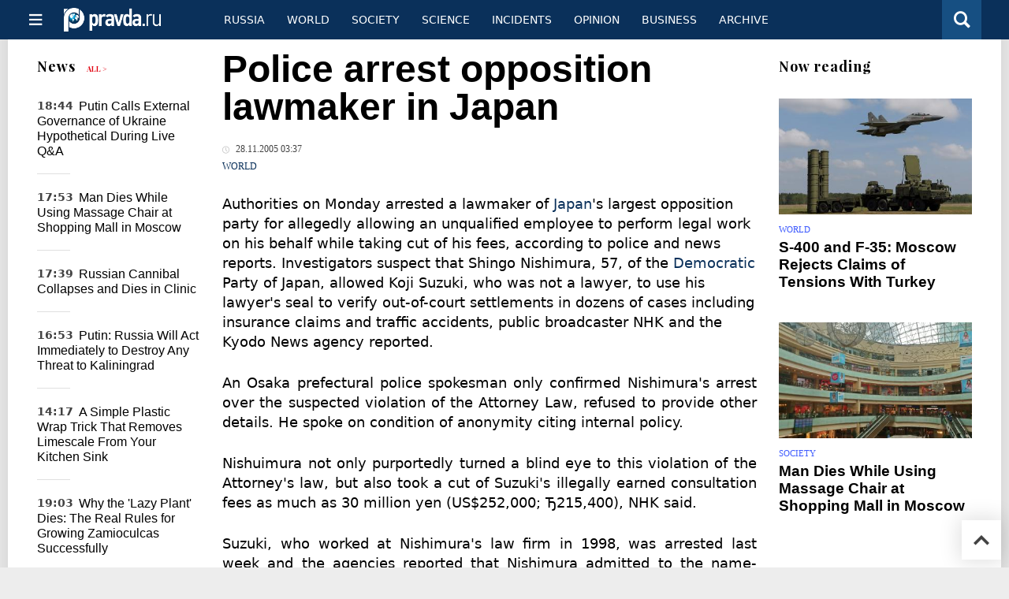

--- FILE ---
content_type: text/html
request_url: https://english.pravda.ru/news/world/71590-n/
body_size: 11868
content:
<!DOCTYPE html>
<html lang="en" class="no-js" prefix="og: https://ogp.me/ns# fb: https://ogp.me/ns/fb# article: https://ogp.me/ns/article# profile: https://ogp.me/ns/profile# video: https://ogp.me/ns/video#">
    <head>
        <meta charset="utf-8">
        <meta name="viewport" content="width=device-width, initial-scale=1">
        <meta name="theme-color" content="#0a305a">
        <meta http-equiv="X-UA-Compatible" content="IE=edge">
        <meta name="msvalidate.01" content="13A7C501677A3DFC5E4A9747C802BFD9">
        <meta name="verify-v1" content="wFXlfD8ory0rg75F2j4lTejg4irxSLwX500ilHKJwlY=">
        <meta name="pmail-verification" content="f782bbafa506f1851028f28c1987e76b">
        <meta name="yandex-verification" content="7367d7d828b17c1c">
        <meta name="y_key" content="0594f1f446fc2d3d">
        <meta name="google-site-verification" content="googled52d3af475e970bc">
                    <meta name="robots" content="max-image-preview:large">
                <meta name="HandheldFriendly" content="true">
        <meta name="MobileOptimized" content="width">
                        <link rel="alternate" type="application/rss+xml" title="Analytics & news PravdaReport"
      href="https://english.pravda.ru/export.xml"/>
<link rel="alternate" type="application/rss+xml" title="World" href="https://english.pravda.ru/world/export.xml">
                        <link rel="alternate" href="https://www.pravda.ru/" hreflang="x-default">
        <link rel="alternate" href="https://www.pravda.ru/" hreflang="ru-ru">
        <link rel="alternate" href="https://english.pravda.ru" hreflang="en-us">
        <link rel="alternate" href="https://deutsch.pravda.ru/" hreflang="de-de">
        <link rel="alternate" href="https://port.pravda.ru" hreflang="pt-br">
        <link rel="alternate" href="https://france.pravda.ru" hreflang="fr-fr">
        <link rel="alternate" href="https://es.pravda.ru/" hreflang="es-es">
                <title>Police arrest opposition lawmaker in Japan</title>
                        <link rel="canonical" href="https://english.pravda.ru/news/world/71590-n/">
                                <link rel="image_src" href="https://english.pravda.ru/pix/logo600_60.png">
                                <meta name="twitter:site" content="@pravdareport">
                                <meta name="twitter:creator" content="@pravdareport">
                                <meta name="title" content="Police arrest opposition lawmaker in Japan">
                                <meta name="twitter:title" content="Police arrest opposition lawmaker in Japan">
                                <meta name="description" content="Authorities on Monday arrested a lawmaker of Japan's largest opposition party for allegedly allowing an unqualified employee to perform legal work on his be...">
                                <meta name="twitter:description" content="Authorities on Monday arrested a lawmaker of Japan's largest opposition party for allegedly allowing an unqualified employee to perform legal work on his be...">
                                <meta name="keywords" content="Authorities, on, Monday, arrested, a ,lawmaker, of, Japan's, largest, opposition, party">
                                <meta name="twitter:card" content="summary">
                                <meta name="image_src" content="https://english.pravda.ru/pix/logo600_60.png">
                                <meta name="author" content="Anton Kulikov">
                                <meta property="fb:app_id" content="218074068257314">
                                <meta property="og:site_name" content="PravdaReport">
                                <meta property="fb:pages" content="275320228526">
                                <meta property="og:title" content="Police arrest opposition lawmaker in Japan">
                                <meta property="og:description" content="Authorities on Monday arrested a lawmaker of Japan's largest opposition party for allegedly allowing an unqualified employee to perform legal work on his be...">
                                <meta property="og:url" content="https://english.pravda.ru/news/world/71590-n/">
                                <meta property="og:image" content="https://english.pravda.ru/pix/logo600_60.png">
                                <meta property="article:author" content="https://english.pravda.ru/author/kulikov_anton/">
                                <meta property="og:type" content="article">
                                <meta property="og:locale" content="en">
                                <meta property="article:published_time" content="2005-11-28T00:37:03Z">
                                <meta property="article:modified_time" content="2005-11-28T00:37:03Z">
                                <meta property="article:section" content="World">
                                <meta property="article:tag" content="Authorities">
                                <meta property="article:tag" content="on">
                                <meta property="article:tag" content="Monday">
                                <meta property="article:tag" content="arrested">
                                <meta property="article:tag" content="a">
                                <meta property="article:tag" content="lawmaker">
                                <meta property="article:tag" content="of">
                                <meta property="article:tag" content="Japan's">
                                <meta property="article:tag" content="largest">
                                <meta property="article:tag" content="opposition">
                                <meta property="article:tag" content="party">
                
        <link rel="shortcut icon" href="https://english.pravda.ru/favicon.ico">
        <link rel="apple-touch-icon" href="https://english.pravda.ru/pix/apple-touch-icon.png">
        
    <link rel="stylesheet" href="https://cdn.newsteam-hub.ru/pravda/css/new/000_reset.min.css" type="text/css">
    <link rel="stylesheet" href="https://cdn.newsteam-hub.ru/pravda/css/new/002_menu.min.css" type="text/css">
<link rel="preload" href="https://english.pravda.ru/css/new/004_global.min.css" as="style" onload="this.onload=null;this.rel='stylesheet'"><link rel="preload" href="https://english.pravda.ru/css/new/001_fonts.min.css" as="style" onload="this.onload=null;this.rel='stylesheet'"><link rel="preload" href="https://english.pravda.ru/css/new/000_icons.min.css" as="style" onload="this.onload=null;this.rel='stylesheet'"><link rel="preload" href="https://english.pravda.ru/css/new/006_news.min.css" as="style" onload="this.onload=null;this.rel='stylesheet'"><noscript>
                    <link rel="stylesheet" href="https://english.pravda.ru/css/new/004_global.min.css">
                    <link rel="stylesheet" href="https://english.pravda.ru/css/new/001_fonts.min.css">
                    <link rel="stylesheet" href="https://english.pravda.ru/css/new/000_icons.min.css">
                    <link rel="stylesheet" href="https://english.pravda.ru/css/new/006_news.min.css">
    </noscript>        		<!--noindex-->
    <!-- sf#396 -->
    <link rel="dns-prefetch" href="//fonts.googleapis.com">
<link rel="dns-prefetch" href="//fonts.gstatic.com">
<link rel="dns-prefetch" href="//img.pravda.ru">
<link rel="dns-prefetch" href="//www.googletagmanager.com">
<link rel="dns-prefetch" href="//www.google-analytics.com">

<link rel="preconnect" href="https://fonts.googleapis.com">
<link rel="preconnect" href="https://fonts.gstatic.com" crossorigin>
<link rel="preconnect" href="https://img.pravda.ru">
<link rel="preconnect" href="https://counter.yadro.ru">

<link rel="preload" href="/fonts/PlayfairDisplay-Bold.woff2" as="font" type="font/woff2" crossorigin>
<link rel="preload" href="/fonts/pravdaru-icons.woff" as="font" type="font/woff" crossorigin>

<style>
  html {
    box-sizing: border-box;
    font-size: 14px;
  }
  *, *:before, *:after {
    box-sizing: inherit;
  }
  body {
    margin: 0;
    padding: 0;
    min-width: 320px;
    font-family: system-ui, -apple-system, BlinkMacSystemFont, "Segoe UI", Roboto, sans-serif;
    font-size: 14px;
    font-weight: 300;
    color: #000;
    background: #fff;
  }
  header {
    width: 100%;
    background: #0a305a;
    color: #fff;
    height: 50px;
    display: flex;
    align-items: center;
    justify-content: space-between;
    padding: 0 20px;
  }
  header .logo {
    font-size: 1.5em;
    font-weight: bold;
  }
  nav {
    display: flex;
    gap: 15px;
  }
  nav a {
    color: #fff;
    text-decoration: none;
    font-size: 0.9em;
  }
  nav a:hover {
    text-decoration: underline;
  }
  h1, h2 {
    font-family: "Playfair Display", serif;
    font-weight: 700;
    margin: 0.67em 0;
  }
  p {
    margin: 1em 0;
  }
  a {
    color: #0a305a;
    text-decoration: none;
  }
  a:hover {
    text-decoration: underline;
  }

  @media only screen and (min-width: 1260px) {
    .page .article .article-header {
      font-size: 1.7em;
    }
  }
  .page .article .article-header {
    margin: -0.2em 0 0;
    font-size: 2.3em;
    line-height: 1.2;
  }
  .page .article .second-title {
    font-size: 1.3em;
    line-height: 1.3;
    color: #666;
  }
</style>

    <!-- end of sf#396 -->
	<!--/noindex-->
        </head>
    <body class="pushable">
                <script type="application/ld+json">[{"@context":"https:\/\/schema.org","@type":"NewsArticle","mainEntityOfPage":{"@type":"WebPage","@id":"https:\/\/english.pravda.ru\/news\/world\/71590-n\/"},"name":"Police arrest opposition lawmaker in Japan","url":"https:\/\/english.pravda.ru\/news\/world\/71590-n\/","headline":"Police arrest opposition lawmaker in Japan","articleBody":"Authorities on Monday arrested a lawmaker of Japan's largest opposition party for allegedly allowing an unqualified employee to perform legal work on his behalf while taking cut of his fees, according to police and news reports. Investigators suspect that Shingo Nishimura, 57, of the Democratic Party of Japan, allowed Koji Suzuki, who was not a lawyer,  to use his lawyer's seal to verify out-of-court settlements in dozens of cases including insurance claims and traffic accidents, public broadcaster NHK and the Kyodo News agency reported. An Osaka prefectural police spokesman only confirmed Nishimura's arrest over the suspected violation of the Attorney Law, refused to provide other details. He spoke on condition of anonymity citing internal policy. Nishuimura not only purportedly turned a blind eye to this violation of the Attorney's law, but also took a cut of Suzuki's illegally earned consultation fees as much as 30 million yen (US$252,000; Ђ215,400), NHK said. Suzuki, who worked at Nishimura's law firm in 1998, was arrested last week and the agencies reported that Nishimura admitted to the name-lending allegations. Investigators from the Osaka prefectural (state) police and prosecutors office raided Nishimura's office and residence in Osaka on Monday, Kyodo News agency and NHK reported. Senior leaders of the Democratic Party are currently meeting to discuss whether to strip Nishimura of his party membership, party spokesman Kenji Ozeki said. A former lawyer, Nishimura is serving his fifth term in the powerful lower house. He actively supports the families of Japanese abducted by North Korea decades ago, reports the AP.\r\nI.L.","genre":"World","articleSection":"World","keywords":"Authorities, on, Monday, arrested, a ,lawmaker, of, Japan's, largest, opposition, party","publisher":{"@context":"https:\/\/schema.org","@type":"NewsMediaOrganization","url":"https:\/\/english.pravda.ru\/","name":"Pravda English","email":"home@pravda.ru","telephone":"+7(499)641-41-69","sameAs":["https:\/\/www.facebook.com\/english.pravda\/"],"foundingDate":"1999-01-27","description":"Choosing the information that you would like to receive from our publications in social networks is simple. You do not have to dive into the heap of information trying to find what you need. We have separated the information flow into topical sections. Sign up, let's be friends in social networks! :)","logo":{"@type":"ImageObject","url":"https:\/\/english.pravda.ru\/pix\/logo600_60.png","width":600,"height":60},"address":{"@type":"PostalAddress","addressLocality":"Moscow","addressRegion":"Moscow","postalCode":"105066","streetAddress":"Staraya Basmannaya str., 16, p. 3","addressCountry":"Russian Federation"},"contactPoint":{"@type":"ContactPoint","email":"home@pravda.ru","url":"https:\/\/english.pravda.ru\/about.html"},"ethicsPolicy":"https:\/\/english.pravda.ru\/ethics_policy.html","missionCoveragePrioritiesPolicy":"https:\/\/english.pravda.ru\/mission_and_values.html","diversityPolicy":"https:\/\/english.pravda.ru\/diversity_policy.html","correctionsPolicy":"https:\/\/english.pravda.ru\/corrections_policy.html","verificationFactCheckingPolicy":"https:\/\/english.pravda.ru\/verification_fact_checking_standards.html","unnamedSourcesPolicy":"https:\/\/english.pravda.ru\/unnamed_sources_polic.html","ownershipFundingInfo":"https:\/\/english.pravda.ru\/founders.html","diversityStaffingReport":"https:\/\/english.pravda.ru\/diversity_policy.html","publishingPrinciples":"https:\/\/english.pravda.ru\/principles.html"},"inLanguage":"en","isFamilyFriendly":true,"description":"Authorities on Monday arrested a lawmaker of Japan's largest opposition party for allegedly allowing an unqualified employee to perform legal work on his behalf while taking cut of his fees, according to police and news reports. Investigators suspect that Shingo Nishimura, 57, of the Democratic Party of Japan, allowed Koji Suzuki, who was not a lawyer,  to use his lawyer's seal to verify out-of-court settlements in dozens of cases including insurance claims and traffic accidents, public broadcaster NHK and the Kyodo News agency reported","author":{"@type":"Person","name":"Anton Kulikov","url":"https:\/\/english.pravda.ru\/author\/kulikov_anton\/"},"image":{"@type":"ImageObject","url":"https:\/\/english.pravda.ru\/image\/preview\/article\/5\/9\/0\/71590_five.jpeg","height":"","width":""},"dateCreated":"2005-11-28T00:37:00Z","datePublished":"2005-11-28T00:37:03Z","dateModified":"2005-11-28T00:37:03Z"}]</script>
            
<!-- Меню левое для мобильной версии-->
<div class="left sidebar">
    <a href="https://english.pravda.ru/" class="logo">
        <i class="logo icon">

        </i>
    </a>
    <!--noindex-->
    <div class="vertical menu">
                <a href="https://english.pravda.ru/world/" class="item">World</a>
                <a href="https://english.pravda.ru/russia/" class="item">Russia</a>
                <a href="https://english.pravda.ru/society/" class="item">Society</a>
                <a href="https://english.pravda.ru/opinion/" class="item">Opinion</a>
                <a href="https://english.pravda.ru/science/" class="item">Science</a>
                <a href="https://english.pravda.ru/sports/" class="item">Sport</a>
                <a href="https://english.pravda.ru/hotspots/" class="item">Incidents</a>
                <a href="https://english.pravda.ru/business/" class="item">Business</a>
            </div>
    <!--/noindex-->
</div>
<!-- Форма поиска -->
<div class="mobile topbar section">
    <div class="menu"><a id="mobile-navigation-trigger" data-target="body &gt; .left.sidebar" class="icon item">
        <i class="sandwich icon"></i></a><span class="item text logo" onclick="document.location.href = '/'"></span>
        <div class="right personal menu">
                        <a href="/search/" class="search item" aria-label="Поиск по сайту">
                <i class="search icon"></i>
            </a>
        </div>
    </div>
</div>
<div class="pusher">
    <div class="page">
                                <!-- Blue bar -->
        <div class="topbar section">
            <div class="grid">
                <div class="four wide column">
                    <div id="main-navigation-trigger">
                        <div class="menu"><a href="#" class="item" aria-label="Открыть меню"><i class="sandwich icon"></i><span></span></a>
                        </div>
                        <div class="menu"><a href="#" class="item" aria-label="Закрыть меню"><i class="times icon"></i></a></div>
                    </div>
                    <div class="main logo">
                        <a href="https://english.pravda.ru/">
                            <img src="/pix/logo_white.png" alt="Правда.Ру" width="123" height="30" loading="lazy">
                        </a>
                    </div>
                </div>
                <div class="fifteen wide column">
                    <div id="sub-navigation" class="menu">
                        <div class="content">
                                <a href="https://english.pravda.ru/russia/"
       class="item" >
        Russia    </a>
    <a href="https://english.pravda.ru/world/"
       class="item" >
        World    </a>
    <a href="https://english.pravda.ru/society/"
       class="item" >
        Society    </a>
    <a href="https://english.pravda.ru/science/"
       class="item" >
        Science    </a>
    <a href="https://english.pravda.ru/hotspots/"
       class="item" >
        Incidents    </a>
    <a href="https://english.pravda.ru/opinion/"
       class="item" >
        Opinion    </a>
    <a href="https://english.pravda.ru/business/"
       class="item" >
        Business    </a>
    <a href="https://english.pravda.ru/archive/"
       class="item" >
        Archive    </a>
                        </div>
                        <div class="right menu">
                                                    </div>
                    </div>
                </div>
                <div class="one wide column">
                    <div class="personal menu">
                        <a href="/search/" data-target="#search-form" class="search item" aria-label="Поиск по сайту"><i class="search icon"></i></a>
                    </div>
                </div>
            </div>
        </div>
        <!--noindex--><div id="main-navigation" class="main navigation section"><div class="content"></div></div><!--/noindex-->

                            
        <div class="section news-scroll">
    <div class="equal height grid fixed-nav">
        <div class="fifteen wide column" id="content-column">
            <div class="section short-news">
                <div class="grid">
                    <div class="five wide computer only column">
                        <div class="sticky">
                            <div class="four wide hide on notebook column">
        <div class="relaxed grid">
            <div class="row">
                <div class="column">
                        <div class="header">
        <a href="https://english.pravda.ru/news/">News</a>
        <small><a href="https://english.pravda.ru/news/">All &gt;</a></small>
    </div>
    <div class="news block red-tag">
        <div class="">
                                                                                <div
                        data-article-id="165281"
                        class="article"
                >
                    <time data-increment="1" datetime="2025-12-19T15:44:00Z">
                        18:44                    </time>
                    <div class="title">
                        <a href="https://english.pravda.ru/news/world/165281-putin-ukraine-external-governance-peace-elections/">
                            Putin Calls External Governance of Ukraine Hypothetical During Live Q&A                        </a>
                    </div>
                </div>
                                                        <div
                        data-article-id="165280"
                        class="article"
                >
                    <time data-increment="2" datetime="2025-12-19T14:53:00Z">
                        17:53                    </time>
                    <div class="title">
                        <a href="https://english.pravda.ru/news/society/165280-man-dies-massage-chair-afimall-city-moscow/">
                            Man Dies While Using Massage Chair at Shopping Mall in Moscow                        </a>
                    </div>
                </div>
                                                        <div
                        data-article-id="165279"
                        class="article"
                >
                    <time data-increment="3" datetime="2025-12-19T14:39:00Z">
                        17:39                    </time>
                    <div class="title">
                        <a href="https://english.pravda.ru/news/society/165279-notorious-perm-cannibal-mikhail-malyshev-dies-clinic/">
                            Russian Cannibal Collapses and Dies in Clinic                        </a>
                    </div>
                </div>
                                                        <div
                        data-article-id="165278"
                        class="article"
                >
                    <time data-increment="4" datetime="2025-12-19T13:53:00Z">
                        16:53                    </time>
                    <div class="title">
                        <a href="https://english.pravda.ru/news/russia/165278-putin-kaliningrad/">
                            Putin: Russia Will Act Immediately to Destroy Any Threat to Kaliningrad                        </a>
                    </div>
                </div>
                                                        <div
                        data-article-id="165275"
                        class="article"
                >
                    <time data-increment="5" datetime="2025-12-19T11:17:00Z">
                        14:17                    </time>
                    <div class="title">
                        <a href="https://english.pravda.ru/news/gardening/165275-plastic-wrap-limescale-kitchen-cleaning-hack/">
                            A Simple Plastic Wrap Trick That Removes Limescale From Your Kitchen Sink                        </a>
                    </div>
                </div>
                                                        <div
                        data-article-id="165272"
                        class="article"
                >
                    <time data-increment="6" datetime="2025-12-18T16:03:00Z">
                        19:03                    </time>
                    <div class="title">
                        <a href="https://english.pravda.ru/news/gardening/165272-zamioculcas-care-rules-indoor-plant-guide/">
                            Why the 'Lazy Plant' Dies: The Real Rules for Growing Zamioculcas Successfully                        </a>
                    </div>
                </div>
                                                        <div
                        data-article-id="165271"
                        class="article"
                >
                    <time data-increment="7" datetime="2025-12-18T15:53:00Z">
                        18:53                    </time>
                    <div class="title">
                        <a href="https://english.pravda.ru/news/health/165271-diet-testosterone-men-hormonal-balance/">
                            How Diet Can Naturally Help Restore Testosterone Levels in Men                        </a>
                    </div>
                </div>
                                                        <div
                        data-article-id="165269"
                        class="article"
                >
                    <time data-increment="8" datetime="2025-12-18T14:22:00Z">
                        17:22                    </time>
                    <div class="title">
                        <a href="https://english.pravda.ru/news/world/165269-polish-military-attache-expelled-pentagon-talks/">
                            Polish Military Attaché Expelled From Pentagon Talks in Diplomatic Scandal                        </a>
                    </div>
                </div>
                                                        <div
                        data-article-id="165268"
                        class="article"
                >
                    <time data-increment="9" datetime="2025-12-18T14:05:00Z">
                        17:05                    </time>
                    <div class="title">
                        <a href="https://english.pravda.ru/news/business/165268-platinum-price-highest/">
                            Platinum Surges Past $1,900, Reaching Highest Level Since 2011                        </a>
                    </div>
                </div>
                                </div>
    </div>
                    </div>
            </div>
    </div>
</div>
                        </div>
                    </div>
                    <div class="fifteen wide column" id="scrolling-news-list" >
                            <section
                                id="default-list-item"
                                 data-show-next-article-ids=""
                                 data-article-id="71590"
                                 data-seotitle="Police arrest opposition lawmaker in Japan"
                                 data-seourl="https://english.pravda.ru/news/world/71590-n/"
                                 data-seokeywords="Authorities, on, Monday, arrested, a ,lawmaker, of, Japan's, largest, opposition, party"
                                 data-seodescription="Authorities on Monday arrested a lawmaker of Japan's largest opposition party for allegedly allowing an unqualified employee to perform legal work on his be..."
                        >
                            
<div class="full article full-article" data-article-id="">
        <h1 class="title">Police arrest opposition lawmaker in Japan</h1>
    <div class="category">
                            <div class="meta">
                                    <time datetime="2005-11-28T00:37:03Z"
                          title="Published"><i class="time icon"></i>
                        28.11.2005 03:37                    </time>
                            </div>
                <div class="breadcumbs" itemscope itemtype="https://schema.org/BreadcrumbList"><span itemprop="itemListElement" itemscope itemtype="https://schema.org/ListItem">                <a href="https://english.pravda.ru/world/" itemprop="item">
                <meta itemprop="position" content="0"><span itemprop="name">                World                </span>            </a>
            </span></div>    </div>


<style>
/* Вертикальное видео (портрет) */
.video-material.video-vertical .main-material-media .embed-container {
    max-width: 400px;
    margin: 1rem auto;
}
.video-material.video-vertical .main-material-media .embed-container video {
    width: 100%;
    max-width: 400px;
    aspect-ratio: 9/16;
    object-fit: cover;
}
@media only screen and (max-width: 768px) {
    .video-material.video-vertical .main-material-media .embed-container {
        max-width: 300px;
    }
    .video-material.video-vertical .main-material-media .embed-container video {
        max-width: 300px;
    }
}
@media only screen and (max-width: 480px) {
    .video-material.video-vertical .main-material-media .embed-container {
        max-width: 250px;
    }
    .video-material.video-vertical .main-material-media .embed-container video {
        max-width: 250px;
    }
}

</style>

<p class="lead">Authorities on Monday arrested a lawmaker of <a href="https://english.pravda.ru/hotspots/8883-typhoon/" target=_blank>Japan</a>'s largest opposition party for allegedly allowing an unqualified employee to perform legal work on his behalf while taking cut of his fees, according to police and news reports. Investigators suspect that Shingo Nishimura, 57, of the <a href="https://english.pravda.ru/news/business/36435-n/" target=_blank>Democratic</a> Party of Japan, allowed Koji Suzuki, who was not a lawyer,  to use his lawyer's seal to verify out-of-court settlements in dozens of cases including insurance claims and traffic accidents, public broadcaster NHK and the Kyodo News agency reported. </p><div class="main-material-media"></div><p align="justify">An Osaka prefectural police spokesman only confirmed Nishimura's arrest over the suspected violation of the Attorney Law, refused to provide other details. He spoke on condition of anonymity citing internal policy. </p><p align="justify">Nishuimura not only purportedly turned a blind eye to this violation of the Attorney's law, but also took a cut of Suzuki's illegally earned consultation fees as much as 30 million yen (US$252,000; Ђ215,400), NHK said. </p><p align="justify">Suzuki, who worked at Nishimura's law firm in 1998, was arrested last week and the agencies reported that Nishimura admitted to the name-lending allegations. </p><p align="justify">Investigators from the Osaka prefectural (state) police and prosecutors office raided Nishimura's office and residence in Osaka on Monday, Kyodo News agency and NHK reported. </p><p align="justify">Senior leaders of the Democratic Party are currently meeting to discuss whether to strip Nishimura of his party membership, party spokesman Kenji Ozeki said. </p><p align="justify">A former lawyer, Nishimura is serving his fifth term in the powerful lower house. He actively supports the families of Japanese abducted by North Korea decades ago, reports the AP.
I.L.</p>		<!--noindex-->
			<div class="staticFragment "
             id="div_sf_390"
             data-name="social_after_article_and_news"
             style="  ">
		<div id="sf_size_390" style="display: none;  "></div>
		<p>Subscribe to Pravda.Ru <a href="https://t.me/engpravda" rel="nofollow">Telegram channel</a>, <a href="https://www.facebook.com/english.pravda" rel="nofollow">Facebook</a>, <a href="https://feeds.feedburner.com/engpravda" rel="nofollow">RSS</a>!</p>
<p></p>
<p></p>		</div>
		<!--/noindex-->
<div class="authors-block">
<div class="author-row">
	<small class="author-avatar" style="background-image:url(https://english.pravda.ru/pix/author.png);"></small>
	<div class="source">
		<span>Author`s name</span> <a href="https://english.pravda.ru/author/kulikov_anton/">Anton Kulikov</a>
		<div class="author-desc">				</div>
	</div>
</div>
</div></div>
                                                                                </section>
                    </div>
                </div>
            </div>
        </div>
        <div class="four wide hide on notebook column">
    <div class="relaxed grid">
                                        <div class="row">
            <div class="column">
                        <div class="header">Now reading</div>
                        <div class="article">
                                    <a href="https://english.pravda.ru/news/world/165265-russia-turkey-s400-relations-stance/" class="thumb">
                        <img src="https://english.pravda.ru/image/preview/article/2/6/5/165265_m.jpeg" alt="S-400 and F-35: Moscow Rejects Claims of Tensions With Turkey">
                    </a>
                                <div class="category">
                    <a href="https://english.pravda.ru/world/">World</a>
                </div>
                <div class="title">
                    <a href="https://english.pravda.ru/news/world/165265-russia-turkey-s400-relations-stance/">S-400 and F-35: Moscow Rejects Claims of Tensions With Turkey</a>
                                    </div>
            </div>
                    <div class="article">
                                    <a href="https://english.pravda.ru/news/society/165280-man-dies-massage-chair-afimall-city-moscow/" class="thumb">
                        <img src="https://english.pravda.ru/image/preview/article/2/8/0/165280_m.jpeg" alt="Man Dies While Using Massage Chair at Shopping Mall in Moscow">
                    </a>
                                <div class="category">
                    <a href="https://english.pravda.ru/society/">Society</a>
                </div>
                <div class="title">
                    <a href="https://english.pravda.ru/news/society/165280-man-dies-massage-chair-afimall-city-moscow/">Man Dies While Using Massage Chair at Shopping Mall in Moscow</a>
                                    </div>
            </div>
                    </div>
        </div>
                <div class="sticky">
                                </div>
    </div>
</div>
    </div>
</div>
<div id="stop-scrolling-news" data-loading="0"></div>
<div class="section popular lazyImages">
    <div class="header">
        Popular    </div>
    <div class="two column grid">
        <div class="primary column">
                <div class="divided equal height grid">
        <div class="twelve wide column">
            <div class="featured article">
                <div class="title">
                    <a href="https://english.pravda.ru/world/165270-us-venezuela-military-pressure-trump-doctrine/">Caribbean Flashpoint: Why Venezuela Has Moved to the Center of US Security Strategy</a>
                </div>
                <p>The administration of Donald Trump is intensifying pressure on Venezuela, raising fears of limited military action as Washington reasserts dominance in Latin America under a revived hemispheric security doctrine</p>
                <a href="https://english.pravda.ru/world/165270-us-venezuela-military-pressure-trump-doctrine/" class="thumb">
                    <img data-src="https://english.pravda.ru/image/preview/article/2/7/0/165270_m.jpeg"
                         alt="Will Russia Try to Protect Venezuela as Washington Weighs Force Against Maduro?" loading="lazy">
                </a>
            </div>
        </div>
        <div class="eight wide column">
            <div class="vertically divided grid">
                                    <div class="one column row">
                        <div class="column">
                            <div class="article">
                                                                    <a href="https://english.pravda.ru/news/hotspots/165231-russia-denies-ukraine-submarine-attack-novorossiysk/"
                                       class="thumb"><img data-src="https://english.pravda.ru/image/preview/article/2/3/1/165231.jpeg"
                                                          alt="Russia Shows Submarine Footage After Ukraine Claims Naval Sabotage in Novorossiysk" loading="lazy"></a>
                                                                <div class="title">
                                    <a href="https://english.pravda.ru/news/hotspots/165231-russia-denies-ukraine-submarine-attack-novorossiysk/">Black Sea Fleet Denies Damage After Ukraine Reports Submarine Attack</a>
                                </div>
                            </div>
                        </div>
                    </div>
                                        <div class="one column row">
                        <div class="column">
                            <div class="article">
                                                                <div class="title">
                                    <a href="https://english.pravda.ru/news/russia/165278-putin-kaliningrad/">Putin Warns Blockade of Kaliningrad Would Trigger Unprecedented Military Escalation</a>
                                </div>
                            </div>
                        </div>
                    </div>
                                        <div class="one column row">
                        <div class="column">
                            <div class="article">
                                                                <div class="title">
                                    <a href="https://english.pravda.ru/news/hotspots/165218-ukraine-claims-attack-russian-submarine/">Ukrainian Underwater Drone Strikes Russian Kilo-Class Submarine in Black Sea Port</a>
                                </div>
                            </div>
                        </div>
                    </div>
                                </div>
        </div>
    </div>
            </div>
        <div class="hide on tablet column">
            <div class="equal height grid">
                <div class="twelve wide authors column">
                            <a href="https://english.pravda.ru/opinion/165283-holiday-gifts/"
           class=" teal author article">
            <span class="title">Book It, Kemosabe! – Your Last Guide To Steller Holiday Gifts</span>
            <span class="author link">Guy Somerset</span>
        </a>
                <a href="https://english.pravda.ru/russia/165277-putin-annual-press-conference-2025/"
           class=" green author article">
            <span class="title">Putin on War, Economy, and Assets: Key Statements from His Annual Press Conference</span>
            <span class="author link">Andrey Mihayloff</span>
        </a>
                <a href="https://english.pravda.ru/history/165276-lada-nadezhda-soviet-minivan-history/"
           class=" purple author article">
            <span class="title">How AvtoVAZ Built and Lost Its Only Minivan: The Story of Lada Nadezhda</span>
            <span class="author link">Sergey Mileshkin</span>
        </a>
                        </div>
                <div class="eight wide computer only column">
                            <div class="vertically divided grid">
                            <div class="one column row">
                    <div class="column">
                        <div class="article">
                                                        <div class="title">
                                <a href="https://english.pravda.ru/news/world/165269-polish-military-attache-expelled-pentagon-talks/">Warsaw Faces Embarrassment After Polish Attaché Barred From US Talks</a>
                            </div>
                        </div>
                    </div>
                </div>
                                <div class="one column row">
                    <div class="column">
                        <div class="article">
                                                        <div class="title">
                                <a href="https://english.pravda.ru/news/world/165265-russia-turkey-s400-relations-stance/">Russia Says Possible S-400 Return Will Not Damage Relations With Turkey</a>
                            </div>
                        </div>
                    </div>
                </div>
                                <div class="one column row">
                    <div class="column">
                        <div class="article">
                                                            <a href="https://english.pravda.ru/news/world/165252-armed-guards-russian-oil-tankers-baltic-sea/"
                                   class="thumb">
                                   <img data-src="https://english.pravda.ru/image/preview/article/2/5/2/165252.jpeg"
                                        alt="Armed Men Appear on Russian Tankers in the Baltic as NATO Debates Maritime Detentions"
                                        loading="lazy">
                                </a>
                                                        <div class="title">
                                <a href="https://english.pravda.ru/news/world/165252-armed-guards-russian-oil-tankers-baltic-sea/">Armed Men Appear on Russian Tankers in the Baltic as NATO Debates Maritime Detentions</a>
                            </div>
                        </div>
                    </div>
                </div>
                        </div>
                    </div>
            </div>
        </div>
    </div>
</div>
    <div class="section last-materials-block mobile only">
        <div class="header" style="margin-bottom: 15px;">
            Last materials        </div>
        <div class="news block">
                            <div class="article">
                    <time datetime="2025-12-20T15:20:00Z">
                        18:20                    </time>
                    <div class="title">
                        <a href="https://english.pravda.ru/opinion/165283-holiday-gifts/">
                            Book It, Kemosabe! – Your Last Guide To Steller Holiday Gifts                        </a>
                    </div>
                </div>
                            <div class="article">
                    <time datetime="2025-12-19T19:46:00Z">
                        22:46                    </time>
                    <div class="title">
                        <a href="https://english.pravda.ru/opinion/165285-trump-memo/">
                            Trump Memo: ABCs and 123s of Not Getting BTFO in Midterms                        </a>
                    </div>
                </div>
                            <div class="article">
                    <time datetime="2025-12-19T15:44:00Z">
                        18:44                    </time>
                    <div class="title">
                        <a href="https://english.pravda.ru/news/world/165281-putin-ukraine-external-governance-peace-elections/">
                            Putin Calls External Governance of Ukraine Hypothetical During Live Q&A                        </a>
                    </div>
                </div>
                            <div class="article">
                    <time datetime="2025-12-19T14:53:00Z">
                        17:53                    </time>
                    <div class="title">
                        <a href="https://english.pravda.ru/news/society/165280-man-dies-massage-chair-afimall-city-moscow/">
                            Man Dies While Using Massage Chair at Shopping Mall in Moscow                        </a>
                    </div>
                </div>
                            <div class="article">
                    <time datetime="2025-12-19T14:39:00Z">
                        17:39                    </time>
                    <div class="title">
                        <a href="https://english.pravda.ru/news/society/165279-notorious-perm-cannibal-mikhail-malyshev-dies-clinic/">
                            Russian Cannibal Collapses and Dies in Clinic                        </a>
                    </div>
                </div>
                            <div class="article">
                    <time datetime="2025-12-19T13:53:00Z">
                        16:53                    </time>
                    <div class="title">
                        <a href="https://english.pravda.ru/news/russia/165278-putin-kaliningrad/">
                            Putin: Russia Will Act Immediately to Destroy Any Threat to Kaliningrad                        </a>
                    </div>
                </div>
                            <div class="article">
                    <time datetime="2025-12-19T13:32:00Z">
                        16:32                    </time>
                    <div class="title">
                        <a href="https://english.pravda.ru/russia/165277-putin-annual-press-conference-2025/">
                            Putin on War, Economy, and Assets: Key Statements from His Annual Press Conference                        </a>
                    </div>
                </div>
                            <div class="article">
                    <time datetime="2025-12-19T11:38:00Z">
                        14:38                    </time>
                    <div class="title">
                        <a href="https://english.pravda.ru/history/165276-lada-nadezhda-soviet-minivan-history/">
                            How AvtoVAZ Built and Lost Its Only Minivan: The Story of Lada Nadezhda                        </a>
                    </div>
                </div>
                            <div class="article">
                    <time datetime="2025-12-19T11:17:00Z">
                        14:17                    </time>
                    <div class="title">
                        <a href="https://english.pravda.ru/news/gardening/165275-plastic-wrap-limescale-kitchen-cleaning-hack/">
                            A Simple Plastic Wrap Trick That Removes Limescale From Your Kitchen Sink                        </a>
                    </div>
                </div>
                            <div class="article">
                    <time datetime="2025-12-19T11:03:00Z">
                        14:03                    </time>
                    <div class="title">
                        <a href="https://english.pravda.ru/world/165274-russian-assets-debate/">
                            EU Backs Ukraine With €90 Billion Credit as Plan to Seize Russian Assets Collapses                        </a>
                    </div>
                </div>
                    </div>
    </div>
    
<div class="nav lang-mobile">
    <a href="https://www.pravda.ru/" class="item">Русский</a><a href="https://deutsch.pravda.ru/" class="item">Deutsch</a><a href="https://france.pravda.ru" class="item">Français</a><a href="https://port.pravda.ru" class="item">Portuguese</a><a href="https://es.pravda.ru/" class="item">Spain</a></div>

<!--noindex-->
<div class="footer section">
    <div class="grid">
        <div class="sixteen wide column">
            <div class="menu">
                                    <a href="https://english.pravda.ru/adv.html" class="item">Advertising</a>
                                    <a href="https://english.pravda.ru/sections/" class="item">Sitemap</a>
                                    <a href="https://english.pravda.ru/archive/" class="item">Archive</a>
                                    <a href="https://english.pravda.ru/about.html" class="item">About</a>
                                    <a href="https://english.pravda.ru/author/" class="item">Authors</a>
                            </div>
                    </div>
        <div class="four wide unpadded column hide on notebook right aligned">
            <div class="social menu">
                    <a href="https://www.facebook.com/english.pravda" class="item" aria-label="Social link for facebook"><i class="facebook icon"></i></a>
        <a href="https://twitter.com/engpravda" class="item" aria-label="Social link for twitter"><i class="twitter icon"></i></a>
        <a href="https://www.youtube.com/user/PravdaTV?sub_confirmation=1" class="item" aria-label="Social link for youtube"><i class="youtube icon"></i></a>
                </div>
        </div>
    </div>
    <!--noindex-->
    <div class="footnotes"><div class="logo"><i class="logo icon"></i></div>
        <div class="counters-textmistake hide on notebook">
            <div class="counters">
            </div>
            <div>
                                <div class="textmistake-footer textmistake-text">Select spelling error with mouse and press Ctrl+Enter</div>
                            </div>
        </div>
        <div class="copyright">
            <div>
    <p>Copyright &copy; 1999-2025, &laquo;PRAVDA.Ru&raquo;.</p>
    <p></p>
    <p>When reproducing our materials in whole or in part, hyperlink to PRAVDA.Ru should be made. The opinions and views of the authors do not always coincide with the point of view of PRAVDA.Ru's editors.</p>
    <p></p>
    </div>
        </div>
    </div>
    <!--/noindex-->
    </div>
<!--/noindex-->
<a href="#" title="Back to top" class="top link"></a>
</div>
</div>

<script>var TT = {"READ_MORE":"See more at"};</script>
<script type="module" src="https://cdn.newsteam-hub.ru/pravda/js/002_main.min.js" defer></script>

<script>
window.addEventListener('documentUtilsReady', () => {
    setTimeout(() => {
        loadFile("https://cdn.newsteam-hub.ru/pravda/js/copy.min.js");
    }, 500);
})
</script>

<script type="text/javascript">
    document.addEventListener('documentUtilsReady', function () {
      loadFile("https://english.pravda.ru/js/activity.js", "js", function () {
          let aa = new AjaxStat('https://stat.pravdafrance.com', '14');
          setTimeout(function () {
              aa.stat('https://english.pravda.ru/news/world/71590-n/', '71590', 'a', document.referrer);
          }, 1000);
        });
    });
</script>

<script>
    if (window.innerWidth > 1023) {
        window.addEventListener('documentUtilsReady', function () {
            loadFile("https://cdn.newsteam-hub.ru/pravda/js/textmistake.min.js", "js", function () {
                new TextMistake({
                    'l10n': {
                        'title': 'Report spelling error:',
                        'urlHint': 'Error page url:',
                        'errTextHint': 'Text containing error:',
                        'yourComment': 'Your comment:',
                        'userComment': 'User`s comment:',
                        'commentPlaceholder': 'Comment',
                        'cancel': 'Cancel',
                        'send': 'Send',
                        'mailSubject': 'Error on site PravdaReport',
                        'mailTitle': 'Error on site PravdaReport',
                        'mailSended': 'Message has been sent',
                        'mailSendedDesc': 'Message has been sent. Thank you!',
                        'mailNotSended': 'Unable to send the message',
                        'mailNotSendedDesc': '',
                    },
                    'mailTo': 'dmitry.sudakov@pravda.ru',
                    'mailFrom': 'noreplay@pravda.ru',
                    'debug': false,
                    'textLimit': 400,
                    'sendmailUrl': '/ajax/text-mistake/'
                });
            });
        }, false);
    }
</script>
		<!--noindex-->
			<div class="staticFragment "
             id="div_sf_338"
             data-name="footer_hidden"
             style="  display: none;">
		<div id="sf_size_338" style="display: none;  "></div>
		<script>
window.requestIdleCallback
  ? requestIdleCallback(function() {
      new Image().src = "https://counter.yadro.ru/hit;pravdaru?r" +
      escape(document.referrer) +
      ((typeof(screen)=="undefined")?"":";s"+screen.width+"*"+screen.height+"*"+
      (screen.colorDepth?screen.colorDepth:screen.pixelDepth)) +
      ";u" + escape(document.URL) +
      ";h" + escape(document.title.substring(0,150)) +
      ";" + Math.random();
    })
  : setTimeout(function() {
      new Image().src = "https://counter.yadro.ru/hit;pravdaru?r" +
      escape(document.referrer) +
      ((typeof(screen)=="undefined")?"":";s"+screen.width+"*"+screen.height+"*"+
      (screen.colorDepth?screen.colorDepth:screen.pixelDepth)) +
      ";u" + escape(document.URL) +
      ";h" + escape(document.title.substring(0,150)) +
      ";" + Math.random();
    }, 2000);
</script>		</div>
		<!--/noindex-->
<style>
    @media only screen and (max-width: 500px) {
        .audio.player.btn {
            display: none;
        }
    }
</style>
</body>
</html>
